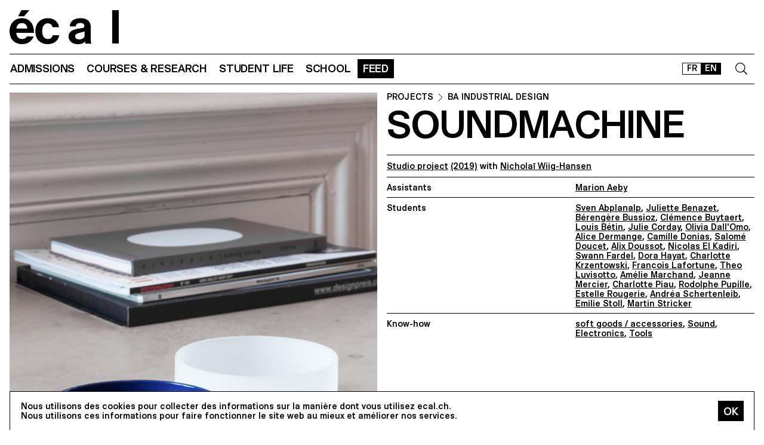

--- FILE ---
content_type: application/javascript; charset=utf-8
request_url: https://ecal.ch/static/build/chunk-UOIGKMCJ.js
body_size: 1061
content:
// ecal 0.1.0 (Built 2025-10-15 08:57)


import{a as d,b as l,d as w,f as c}from"./chunk-TKBXPYKC.js";var x=/px$/,p={"transform:translateX":function(e){var t=i("transform",e);if(!t||t==="none")return 0;var n=a(t);return parseFloat(n[4])},"transform:translateY":function(e){var t=i("transform",e);if(!t||t==="none")return 0;var n=a(t);return parseFloat(n[5])},"transform:scale":function(e){var t=i("transform",e);if(!t||t==="none")return 0;var n=a(t),r=parseFloat(n[0]),o=parseFloat(n[1]);return Math.sqrt(r*r+o*o)},"transform:rotate":function(e){var t=i("transform",e);if(!t||t==="none")return 0;var n=a(t),r=parseFloat(n[0]),o=parseFloat(n[1]);return Math.atan2(o,r)}};function a(e){return e.split("(")[1].split(")")[0].split(/\s*,\s*/)}function i(e,t){return window.getComputedStyle?window.getComputedStyle(t,null).getPropertyValue(e):0}function u(e,t){if(p[e])return p[e](t);var n=i(e,t);return typeof n=="string"&&x.test(n)?parseFloat(n):n}function m(e){return typeof e}var y=/^\s*([+-]?\d*\.?\d+)([^\s\d]*)\s*$/;function g(e,t){if(typeof t=="number")return t;var n=y.exec(t);if(!n||!e[n[2]||""]){if(!e.catch)throw new Error('Cannot parse value "'+t+'" with provided units '+Object.keys(e).join(", "));return n?e.catch(parseFloat(n[1]),n[2]):e.catch(parseFloat(t))}return e[n[2]||""](parseFloat(n[1]))}var v=w(g);var f,s;function z(){if(!f){let e=document.documentElement.style.fontSize;document.documentElement.style.fontSize="100%",f=u("font-size",document.documentElement),document.documentElement.style.fontSize=e||""}return f}function h(){return s||(s=u("font-size",document.documentElement)),s}window.addEventListener("resize",()=>{f=void 0,s=void 0});var F=l(m,{number:d,string:v({em:function(e){return z()*e},px:function(e){return e},rem:function(e){return h()*e},vw:function(e){return window.innerWidth*e/100},vh:function(e){return window.innerHeight*e/100}})});function R(e){return F(e)/h()}function E(){return{x:0,y:0,left:0,top:0,right:window.innerWidth,bottom:window.innerHeight,width:window.innerWidth,height:window.innerHeight}}function S(e){return e===window?E():e.getClientRects()[0]||e.getBoundingClientRect()}function b(e){return new c(t=>{let n=-1,r;for(;r=e[++n];)r.each?(r.each(o=>t.push(o)),t.done(r)):r.then?r.then(o=>t.push(o)):t.push.apply(t,r)})}function C(){return b(arguments)}export{u as a,F as b,R as c,S as d,C as e};
//# sourceMappingURL=chunk-UOIGKMCJ.js.map
